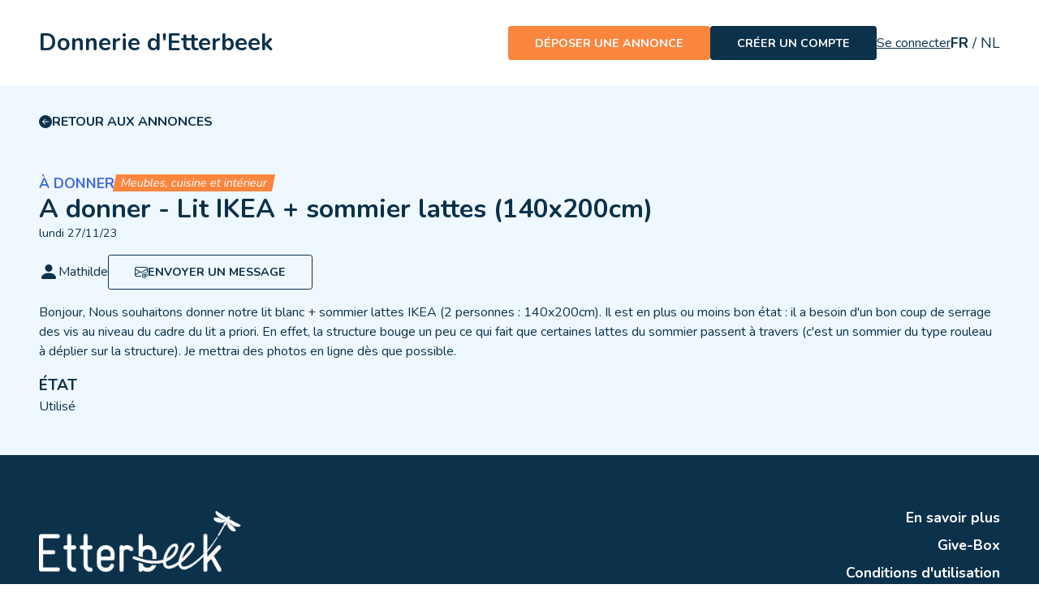

--- FILE ---
content_type: text/html; charset=UTF-8
request_url: https://donnerie-etterbeek.brussels/ads/216-a-donner-lit-ikea-sommier-lattes-140x200cm
body_size: 2536
content:
<!DOCTYPE html>
<html lang="fr">
<head>
	<meta charset="UTF-8">
	<meta name="viewport" content="width=device-width, initial-scale=1">
	<title>Donnerie d&#039;Etterbeek</title>
	<link rel="stylesheet" href="https://donnerie-etterbeek.brussels/style.css">
	<link rel="apple-touch-icon" sizes="180x180" href="/apple-touch-icon.png">
	<link rel="icon" type="image/png" sizes="32x32" href="https://donnerie-etterbeek.brussels/favicon-32x32.png">
	<link rel="icon" type="image/png" sizes="16x16" href="https://donnerie-etterbeek.brussels/favicon-16x16.png">
	<link rel="manifest" href="https://donnerie-etterbeek.brussels/site.webmanifest">
	<link rel="alternate" type="application/rss+xml" title="Donnerie d&#039;Etterbeek" href="https://donnerie-etterbeek.brussels/feed.xml" />
	
	<style>#map { height: 600px; width: 100%; }</style>
	<link href="https://cdn.quilljs.com/1.3.6/quill.snow.css" rel="stylesheet">
	<script defer src="https://unpkg.com/@alpinejs/focus@3.x.x/dist/cdn.min.js"></script>
	<script defer src="https://unpkg.com/@alpinejs/collapse@3.x.x/dist/cdn.min.js"></script>
	<script defer src="https://unpkg.com/smoothscroll-polyfill@0.4.4/dist/smoothscroll.js"></script>
	<script defer src="https://unpkg.com/alpinejs@3.x.x/dist/cdn.min.js"></script>
	<style >[wire\:loading], [wire\:loading\.delay], [wire\:loading\.inline-block], [wire\:loading\.inline], [wire\:loading\.block], [wire\:loading\.flex], [wire\:loading\.table], [wire\:loading\.grid], [wire\:loading\.inline-flex] {display: none;}[wire\:loading\.delay\.shortest], [wire\:loading\.delay\.shorter], [wire\:loading\.delay\.short], [wire\:loading\.delay\.long], [wire\:loading\.delay\.longer], [wire\:loading\.delay\.longest] {display:none;}[wire\:offline] {display: none;}[wire\:dirty]:not(textarea):not(input):not(select) {display: none;}input:-webkit-autofill, select:-webkit-autofill, textarea:-webkit-autofill {animation-duration: 50000s;animation-name: livewireautofill;}@keyframes livewireautofill { from {} }</style>
</head>
<body>

<header>
	<div class="container">
		<nav class="main-nav">
			<a href="https://donnerie-etterbeek.brussels" class="site-title" style="color: ">Donnerie d'Etterbeek</a>
			<a href="https://donnerie-etterbeek.brussels/ads/create" class="btn btn-bold">Déposer une annonce</a>
						<a href="https://donnerie-etterbeek.brussels/register" class="btn ">Créer un compte</a>
			<a href="https://donnerie-etterbeek.brussels/login" class="underline" style="color: ">Se connecter</a>	
									<div class="lang" style="color: ">
				<a class="active" href="?lang=fr" style="color: ">FR</a>
				/
				<a class="" href="?lang=nl" style="color: ">NL</a>
			</div>
		</nav>
	</div>
</header>
<main>
	
<div class="bg-ad">
	<div class="container">

		
		<div class="back">
			<svg xmlns="http://www.w3.org/2000/svg" width="16" height="16" fill="currentColor" viewBox="0 0 16 16">
				<path d="M8 0a8 8 0 1 0 0 16A8 8 0 0 0 8 0zm3.5 7.5a.5.5 0 0 1 0 1H5.707l2.147 2.146a.5.5 0 0 1-.708.708l-3-3a.5.5 0 0 1 0-.708l3-3a.5.5 0 1 1 .708.708L5.707 7.5H11.5z"/>
			</svg>
			<a href="https://donnerie-etterbeek.brussels#results">Retour aux annonces</a>	
		</div>

		<div class="ad">

			
			<div>
				<div class="meta">
					<a href="https://donnerie-etterbeek.brussels?type=give#results" class="type" style="color:  
			royalblue
		">
	À donner
</a>					<a href="https://donnerie-etterbeek.brussels?category=furniture#results" class="category">Meubles, cuisine et intérieur</a>
				</div>
				<h1>A donner - Lit IKEA + sommier lattes (140x200cm)</h1>
				<div class="time">lundi 27/11/23</div>

				<div class="contact-menu">
					<a href="https://donnerie-etterbeek.brussels?user=231#results" class="user">
						<svg xmlns="http://www.w3.org/2000/svg" width="24" height="24" fill="currentColor" viewBox="0 0 16 16">
							<path d="M3 14s-1 0-1-1 1-4 6-4 6 3 6 4-1 1-1 1H3Zm5-6a3 3 0 1 0 0-6 3 3 0 0 0 0 6Z"/>
						</svg>
						Mathilde
					</a>
											<a href="https://donnerie-etterbeek.brussels/login" class="btn btn-trans">
							<svg xmlns="http://www.w3.org/2000/svg" width="16" height="16" fill="currentColor" viewBox="0 0 16 16">
								<path d="M2 2a2 2 0 0 0-2 2v8.01A2 2 0 0 0 2 14h5.5a.5.5 0 0 0 0-1H2a1 1 0 0 1-.966-.741l5.64-3.471L8 9.583l7-4.2V8.5a.5.5 0 0 0 1 0V4a2 2 0 0 0-2-2H2Zm3.708 6.208L1 11.105V5.383l4.708 2.825ZM1 4.217V4a1 1 0 0 1 1-1h12a1 1 0 0 1 1 1v.217l-7 4.2-7-4.2Z"/>
								<path d="M14.247 14.269c1.01 0 1.587-.857 1.587-2.025v-.21C15.834 10.43 14.64 9 12.52 9h-.035C10.42 9 9 10.36 9 12.432v.214C9 14.82 10.438 16 12.358 16h.044c.594 0 1.018-.074 1.237-.175v-.73c-.245.11-.673.18-1.18.18h-.044c-1.334 0-2.571-.788-2.571-2.655v-.157c0-1.657 1.058-2.724 2.64-2.724h.04c1.535 0 2.484 1.05 2.484 2.326v.118c0 .975-.324 1.39-.639 1.39-.232 0-.41-.148-.41-.42v-2.19h-.906v.569h-.03c-.084-.298-.368-.63-.954-.63-.778 0-1.259.555-1.259 1.4v.528c0 .892.49 1.434 1.26 1.434.471 0 .896-.227 1.014-.643h.043c.118.42.617.648 1.12.648Zm-2.453-1.588v-.227c0-.546.227-.791.573-.791.297 0 .572.192.572.708v.367c0 .573-.253.744-.564.744-.354 0-.581-.215-.581-.8Z"/>
							</svg>
							Envoyer un message
						</a>
														</div>
				
				<p>Bonjour, 
Nous souhaitons donner notre lit blanc + sommier lattes IKEA (2 personnes : 140x200cm). Il est en plus ou moins bon état : il a besoin d&#039;un bon coup de serrage des vis au niveau du cadre du lit a priori. 
En effet, la structure bouge un peu ce qui fait que certaines lattes du sommier passent à travers (c&#039;est un sommier du type rouleau à déplier sur la structure). Je mettrai des photos en ligne dès que possible.</p>
									<div class="state">
						<h3>État</h3>
						<p>Utilisé</p> 
					</div>
							</div>
		
		</div>

			</div>
</div>


</main>

<footer>
	<div class="container">
		<div class="footer">
			<a href="https://etterbeek.brussels/" target="_blank">
				<img src="https://donnerie-etterbeek.brussels/etterbeek.png">
			</a>
			<ul>
				<li><a href="https://donnerie-etterbeek.brussels/about">En savoir plus</a></li>
				<li><a href="https://donnerie-etterbeek.brussels/give-box">Give-Box</a></li>
				<li><a href="https://donnerie-etterbeek.brussels/policy">Conditions d&#039;utilisation</a></li>
			</ul>
		</div>
	</div>
</footer>
<script src="https://maps.googleapis.com/maps/api/js?key=AIzaSyAhI8rPKlcUOYYct3N6go-UJnUmVlIxEWk&callback=initMap" async defer></script>
<script src="https://cdn.quilljs.com/1.3.6/quill.js"></script>
<script src="/livewire/livewire.js?id=90730a3b0e7144480175" data-turbo-eval="false" data-turbolinks-eval="false" ></script><script data-turbo-eval="false" data-turbolinks-eval="false" >window.livewire = new Livewire();window.Livewire = window.livewire;window.livewire_app_url = '';window.livewire_token = 'co8vC8aRXOnU1NMbLyE1x3oCAuE6TWIRMeOCzvSI';window.deferLoadingAlpine = function (callback) {window.addEventListener('livewire:load', function () {callback();});};let started = false;window.addEventListener('alpine:initializing', function () {if (! started) {window.livewire.start();started = true;}});document.addEventListener("DOMContentLoaded", function () {if (! started) {window.livewire.start();started = true;}});</script>

</body>
</html>

--- FILE ---
content_type: text/css
request_url: https://donnerie-etterbeek.brussels/style.css
body_size: 2872
content:
@import url('https://fonts.googleapis.com/css2?family=Nunito:ital,wght@0,400;0,700;1,400;1,700&display=swap');

*, *::before, *::after {
	box-sizing: border-box;
}

* {
	margin: 0;
}

html, body {
	height: 100%;
}

body {
	font-family: 'Nunito', sans-serif;
	line-height: 1.5;
	-webkit-font-smoothing: antialiased;
	color: #0B314B;
}

img, picture, video, canvas {
	display: block;
	max-width: 100%;
}

input, button, textarea, select {
	font: inherit;
}

p, h1, h2, h3, h4, h5, h6 {
	overflow-wrap: break-word;
	font-weight: 400;
	font-size: 1rem;
}

#root, #__next {
	isolation: isolate;
}

a {
	text-decoration: none;
	color: #0B314B;
}

.container {
	max-width: 1200px;
	margin: 0 auto;
	padding: 0 .5rem;
}

.btn {
	text-transform: uppercase;
	padding: .8rem 2rem;
	border: 1px solid #0B314B;
	border-radius: .2rem;
	background-color: #0B314B;
	color: white;
	cursor: pointer;
	font-size: .9rem;
	white-space: nowrap;
	line-height: 1;
	display: inline-flex;
	gap: .5rem;
	font-weight: 700;
	align-items: center;
	transition: .3s;
}

.btn:hover {
	transform: scale(1.05);
}

.btn-bold {
	background-color: #FA863E;
	border-color: #FA863E;
}

.btn-light {
	background-color: transparent;
	color: white;
	border-color: white;
}

.btn-trans {
	border-color: #0B314B;
	color: #0B314B;
	background-color: transparent;
}

.hero .btn-light {
	background-color: rgba(255, 255, 255, .1);
}

.underline {
	background-color: transparent;
	border: none;
	padding: 0;
	text-decoration: underline;
	cursor: pointer;
	white-space: nowrap;
}

.main-nav {
	display: flex;
	flex-wrap: wrap;
	column-gap: 1.5rem;
	row-gap: .5rem;
	align-items: center;
	padding: 2rem 0;
}

.site-title {
	line-height: 1;
	font-size: 1.8rem;
	font-weight: 700;
	margin-right: auto;
}

.lang {
	font-size: 1.1rem;
	white-space: nowrap;
}

.lang a.active {
	font-weight: 700;
}

.hero-bg {
	background: linear-gradient(to bottom, #0B314B, #4199B6, white);
}

.hero {
	display: flex;
	justify-content: flex-end;
	padding: 4rem 0;
	color: white;
	position: relative;
}

.intro {
	z-index: 1;
}

.hero p {
	font-size: 1.4rem;
	line-height: 1.2;
	max-width: 55ch;
	margin-bottom: 2rem;
}

.hero-btns {
	display: flex;
	gap: 2rem;
}

.logo {
	position: absolute;
	top: 0;
	left: 0;
	max-width: 300px;
	margin: auto;
}

.news {
	background-color: rgba(255, 255, 255, .1);
	border-radius: .2rem;
	padding: 2rem;
}

.news-content {
	max-width: 110ch;
	color: white;
}

.news-content h1,
.news-content h2,
.news-content h3 {
	font-size: 1.5rem;
	font-weight: 700;
	display: inline-block;
}

.news p {
	font-size: 1.1rem;
}

.badge {
	background-color: #FA863E;
	color: white;
	padding: 0 .5rem;
	border-radius: .2rem;
	font-size: 1.2rem;
	text-transform: uppercase;
	margin-right: .5rem;
}

.status {
	font-size: 1.2rem;
	font-weight: 700;
	margin: .5rem 0;
	color: #4199B6;
}

.is-invalid {
	color: red;
}

.search {
	padding: 3rem 0;
}

.search-bar {
	display: flex;
	column-gap: 2rem;
	align-items: flex-end;
}

.search h2 {
	font-size: 1.8rem;
	font-weight: 700;
	line-height: 1;
	color: white;
}

.search label {
	color: white;
}

textarea,
select,
input[type=text],
input[type=email],
input[type=password] {
	border: 1px solid #0B314B;
	width: 100%;
	padding: .5rem;
	background-color: white;
	border-radius: .2rem;
}

input[type=checkbox] {
	accent-color: #4199B6;
}

textarea:focus,
select:focus,
input:focus {
	outline: none;
}

hr {
	border: none;
	border-bottom: 2px solid;
	margin: 2rem 0;
}

.search input,
.search select {
	border: none;
}

.outer-carousel {
	flex-shrink: 0;
}

.ad-form {
	padding: 3rem 0;
	background-color: aliceblue;
}

.ad-form form {
	margin-top: 2rem;
}

.form-control {
	max-width: 500px;
	margin: 1rem 0;
	display: block;
	flex-basis: 100%;
}

.form-control.register {
	display: flex;
	text-decoration: underline;
	gap: 1rem;
	align-items: center;
	margin-top: 2rem;
}

.form-control.submit {
	margin-top: 2rem;
}

.disclaimer {
	margin: 2rem 0;
}

.form-control label {
	font-weight: 700;
	font-size: .9rem;
	display: block;
	line-height: 1.2;
}

.form-control a {
	text-decoration: underline;
}

.form-control.check h3 {
	font-weight: 700;
	font-size: .9rem;
}

.form-control.check .align  {
	display: flex;
	align-items: center;
	gap: .5rem;
	margin-top: .5rem;
}

.policy-dropdown h3 {
	display: inline-block;
	cursor: pointer;
	font-size: .9rem;
	font-weight: 700;
	text-decoration: underline;
}

.policy-dropdown span {
	display: inline-block;
	vertical-align: middle;
	margin-left: .5rem;
}

.policy-dropdown p {
	margin: .5rem 0;
	font-size: .9rem;
}

.policy-dropdown a {
	text-decoration: underline;
}

.form-control .error {
	font-size: .9rem;
	color: red;
}

.form-control img {
	margin-top: 1rem;
}

.form-control.check label {
	font-weight: 400;
	display: inline-block;
	cursor: pointer;
}

.back {
	display: inline-flex;
	align-items: center;
	gap: .5rem;
	font-weight: 700;
	text-transform: uppercase;
	margin-top: 2rem;
}

.back svg {
	transition: .3s;
}

.back:hover svg {
	transform: translateX(-0.5rem);
}

section.ads {
	padding: 3rem 0;
	color: #0B314B;
	background-color: aliceblue;
}

section.profil {
	padding: 2rem 0;
}

.fromEditor h1,
.section-title {
	line-height: 1;
	width: fit-content;
	font-size: 1.8rem;
	font-weight: 700;
}

.fromEditor h2 {
	line-height: 1;
	font-size: 1.6rem;
	font-weight: 700;
	color: #FA863E;
}

.fromEditor h3 {
	font-weight: 700;
	color: #4199B6;
	font-size: 1.3rem;
	line-height: 1;
}

.news-content a,
.fromEditor a {
	font-weight: 700;
	color: #4199B6;
}

.news-content a,
.fromEditor a:hover {
	text-decoration: underline;
}

.card-container {
	display: flex;
	flex-wrap: wrap;
	gap: 2rem;
	justify-content: center;
	margin: 2rem 0;
}

.card {
	border: 1px solid #0B314B;
	border-radius: .2rem;
	text-align: center;
	width: 270px;
	min-height: 340px;
	background-color: white;
}

.type {
	text-transform: uppercase;
	font-weight: 700;
	font-size: 1.1rem;
	padding: .5rem 0;
	display: block;
}

.type-case {
	border-bottom: 1px solid #0B314B;
}

.card figure {
	width: 100%;
	border-bottom: 1px solid #0B314B;
	border-radius: .2rem;
	aspect-ratio: 3/2;
	background-color: aliceblue;
}

.card figure {
	cursor: pointer;
}

.ad figure {
	max-width: 400px;
	border: 1px solid #0B314B;
	border-radius: .2rem;
	aspect-ratio: 3/2;
	background-color: aliceblue;
}

.dashboard {
	display: flex;
	margin-bottom: 3rem;
	align-items: flex-start;
}

.profil {
	background-color: aliceblue;
	padding: 1rem 2rem;
	flex-shrink: 0;
	border-radius: .2rem;
}

.dashboard-ads {
	display: flex;
	flex-direction: column;
	gap: 2rem;
	align-items: flex-start;
	padding: 1rem 2rem;
}

.dashboard-ad {
	display: flex;
	column-gap: 2rem;
	row-gap: 1rem;
	align-items: flex-start;
}

.dashboard-ad figure {
	width: 250px;
	aspect-ratio: 3/2;
	border: 1px solid #0B314B;
	border-radius: .2rem;
	background-color: aliceblue;
	flex-shrink: 0;
}

.ad figure img,
.dashboard-ad figure img,
.card figure img {
	width: 100%;
	height: 100%;
	object-fit: cover;
}

.card figure img {
	height: 100%;
}

.dashboard-ad nav {
	display: flex;
	flex-direction: column;
	gap: .5rem;
	margin-top: 1rem;
}

.dashboard-ad nav a,
.delete,
.btn-edit,
.is_admin,
.dashboard-ad nav button {
	display: flex;
	align-items: center;
	gap: .5rem;
	text-transform: uppercase;
	background: transparent;
	border: none;
	padding: 0;
	cursor: pointer;
}

.dashboard-ad nav a:hover,
.delete:hover,
.dashboard-ad nav button:hover {
	text-decoration: underline;
}

.card .content {
	padding: 1rem .5rem;
	display: flex;
	flex-direction: column;
	gap: .5rem;
}

.title {
	font-size: 1.3rem;
	font-weight: 700;
	line-height: 1.2;
}

.time {
	font-size: .9rem;
}

.card-container h3 {
	font-size: 1.5rem;
}

.title:hover {
	text-decoration: underline;
}

.category {
	align-self: center;
	background-color: #FA863E;
	color: white;
	padding: 0 .5rem;
	transform: skewX(-11deg);
	font-size: .9rem;
}

.meta {
	display: flex;
	gap: 1rem;
}

.meta .type {
	padding: 0;
}

.card-container nav {
	display: flex;
	gap: .5rem;
}

.load-more {
	text-align: center;
	margin-top: 3rem;
	margin-bottom: 2rem;
}

footer {
	background-color: #0B314B;
	padding: 4rem 0;
}

footer img {
	max-width: 250px;
}

.footer {
	display: flex;
	align-items: center;
	justify-content: space-between;
}

.footer ul {
	list-style: none;
	padding-inline-start: 0;
}

.footer a {
	color: white;
	font-weight: 700;
	text-align: right;
	font-size: 1.1rem;
	margin-bottom: .5rem;
	display: block;
}

.footer a:hover {
	text-decoration: underline;
}

.bg-ad {
	background-color: aliceblue;
}

.ad {
	display: flex;
	align-items: flex-start;
	gap: 3rem;
	padding: 3rem 0;
}

.ad h1 {
	font-size: 2rem;
	font-weight: 700;
	line-height: 1.2;
}

.ad h3 {
	font-size: 1.2rem;
	font-weight: 700;
	text-transform: uppercase;
	margin-top: 1rem;
}

.contact-menu {
	display: flex;
	flex-wrap: wrap;
	column-gap: 1rem;
	row-gap: .5rem;
	align-items: center;
	margin: 1rem 0;
}

.user {
	display: inline-flex;
	align-items: center;
	white-space: nowrap;
	gap: .5rem;
}

.user:hover {
	text-decoration: underline;
} 

.modal {
	position: fixed;
	top: 0;
	bottom: 0;
	left: 0;
	right: 0;
	z-index: 1;
	overflow-y: auto;
}

.overlay {
	position: fixed;
	top: 0;
	bottom: 0;
	left: 0;
	right: 0;
	background-color: rgba(0, 0, 0, .5);
}

.panel {
	position: relative;
	display: flex;
	justify-content: center;
	align-items: center;
	padding: 1rem;
	min-height: 100vh;
}

.dialog-box {
	position: relative;
	width: 100%;
	max-width: 42rem;
	overflow-y: auto;
	background-color: white;
	border: 1px solid #0B314B;
	border-radius: .2rem;
	padding: 2rem;
}

.dialog-box.lg {
	max-width: 1200px;
}

.dialog-box textarea {
	resize: vertical;
	margin: 1rem 0;
}

.normal-title {
	font-size: 1.5rem;
	font-weight: 700;
}

.carousel {
	max-width: 400px;
	display: grid;
	grid-template-columns: 100% 100% 100%;
	overflow-x: hidden;
}

.carousel figure {
	transition: .6s;
}

.dots {
	display: flex;
	gap: .5rem;
	align-items: center;
	justify-content: center;
	margin: 1rem 0;
}

.dot {
	background-color: transparent;
	border: none;
	cursor: pointer;
	color: #4199B6;
}

.dot.active {
	cursor: not-allowed;
	color: #0B314B;
}

.pagination {
	display: flex;
	justify-content: center;
	gap: 2rem;
	align-items: center;
	margin: 2rem 0;
}

.pagination a {
	display: inline-flex;
	gap: .5rem;
	align-items: center;
	font-weight: 700;
}

.pagination a:hover {
	text-decoration: underline;
}

section.about {
	margin: 3rem 0;
}

section.admin {
	margin: 3rem 0;
}

.list {
	list-style: none;
	margin: 2rem 0;
	padding-inline-start: 0;
}

.list > li {
	padding: .5rem;
	display: flex;
	align-items: center;
	column-gap: 2rem;
}

.list > li > h3 {
	font-weight: 700;
	width: 150px;
	overflow-x: hidden;
	white-space: nowrap;
}

.list > li > a {
	width: 100px;
	overflow-x: hidden;
	white-space: nowrap;	
}

section.admin .email {
	width: 280px;
}

.list > li a span {
	font-weight: 700;
}

.list > li a:hover {
	text-decoration: underline;
}

.list > li:nth-child(odd) {
	background-color: aliceblue;
}

.list > li:hover {
	background-color: aliceblue;
}

.other-pages {
	padding: 3rem 0;
	background-color: aliceblue;
}

.news a {
	text-decoration: underline;
	color: white;
	font-weight: 700;
}

.map {
    position: relative;
}

.info-map {
    position: absolute;
    top: 10%;
    left: 5%;
    width: 400px;
    background-color: white;
    padding: 1rem;
	border-radius: .2rem;
}

.boxes-list {
	margin-top: 2rem;
	background-color: white;
	padding: 2rem;
	border-radius: .2rem;
}

.box {
	display: flex;
	flex-wrap: wrap;
	column-gap: 1rem;
	align-items: center;
}

.box h2 {
	font-size: 1.2rem;
	color: #4199B6;
	font-weight: 700;
}

.box p:first-of-type {
	font-weight: 700;
	color: #FA863E;
}

.box p:last-of-type {
	font-size: .9rem;
}

#title {
	font-size: 1.2rem;
	font-weight: 700;
	color: #4199B6;
	padding: .5rem 0;
}

#address {
	font-weight: 700;
	color: #FA863E;
}

#schedule {
	font-size: .9rem;
}

#img {
	border-radius: .2rem;
}

@media (max-width: 1100px) {
	.dashboard-ad {
		flex-wrap: wrap;
	}
	.logo {
		opacity: .4;
	}
}

@media (max-width: 900px) {
	.form-control {
		max-width: 100%;
	}
	.ad {
		flex-direction: column-reverse;
		align-items: flex-start;
	}
	.dashboard {
		display: initial;
	}
	.map {
		display: none;
	}
	.logo {
		opacity: .1;
	}
	.hero {
		padding: 2rem 0;
		justify-content: flex-start;
	}
	.search-bar {
		display: initial;
	}
}

@media (max-width: 700px) {
	.card {
		width: 100%;
		margin: 0 .5rem;
	}
	.footer {
		flex-wrap: wrap;
		justify-content: center;
		gap: 1rem;
	}
	.footer a {
		text-align: center;
	}
	.dashboard-ads,
	.profil {
		padding: 1rem 0;
	}
	.dialog-box {
		padding: 1rem;
	}
	.panel {
		padding: 0;
	}
	.hero p {
		font-size: 1.3;
	}
}

--- FILE ---
content_type: text/javascript; charset=utf-8
request_url: https://unpkg.com/smoothscroll-polyfill@0.4.4/dist/smoothscroll.js
body_size: 2698
content:
/* smoothscroll v0.4.4 - 2019 - Dustan Kasten, Jeremias Menichelli - MIT License */
(function () {
  'use strict';

  // polyfill
  function polyfill() {
    // aliases
    var w = window;
    var d = document;

    // return if scroll behavior is supported and polyfill is not forced
    if (
      'scrollBehavior' in d.documentElement.style &&
      w.__forceSmoothScrollPolyfill__ !== true
    ) {
      return;
    }

    // globals
    var Element = w.HTMLElement || w.Element;
    var SCROLL_TIME = 468;

    // object gathering original scroll methods
    var original = {
      scroll: w.scroll || w.scrollTo,
      scrollBy: w.scrollBy,
      elementScroll: Element.prototype.scroll || scrollElement,
      scrollIntoView: Element.prototype.scrollIntoView
    };

    // define timing method
    var now =
      w.performance && w.performance.now
        ? w.performance.now.bind(w.performance)
        : Date.now;

    /**
     * indicates if a the current browser is made by Microsoft
     * @method isMicrosoftBrowser
     * @param {String} userAgent
     * @returns {Boolean}
     */
    function isMicrosoftBrowser(userAgent) {
      var userAgentPatterns = ['MSIE ', 'Trident/', 'Edge/'];

      return new RegExp(userAgentPatterns.join('|')).test(userAgent);
    }

    /*
     * IE has rounding bug rounding down clientHeight and clientWidth and
     * rounding up scrollHeight and scrollWidth causing false positives
     * on hasScrollableSpace
     */
    var ROUNDING_TOLERANCE = isMicrosoftBrowser(w.navigator.userAgent) ? 1 : 0;

    /**
     * changes scroll position inside an element
     * @method scrollElement
     * @param {Number} x
     * @param {Number} y
     * @returns {undefined}
     */
    function scrollElement(x, y) {
      this.scrollLeft = x;
      this.scrollTop = y;
    }

    /**
     * returns result of applying ease math function to a number
     * @method ease
     * @param {Number} k
     * @returns {Number}
     */
    function ease(k) {
      return 0.5 * (1 - Math.cos(Math.PI * k));
    }

    /**
     * indicates if a smooth behavior should be applied
     * @method shouldBailOut
     * @param {Number|Object} firstArg
     * @returns {Boolean}
     */
    function shouldBailOut(firstArg) {
      if (
        firstArg === null ||
        typeof firstArg !== 'object' ||
        firstArg.behavior === undefined ||
        firstArg.behavior === 'auto' ||
        firstArg.behavior === 'instant'
      ) {
        // first argument is not an object/null
        // or behavior is auto, instant or undefined
        return true;
      }

      if (typeof firstArg === 'object' && firstArg.behavior === 'smooth') {
        // first argument is an object and behavior is smooth
        return false;
      }

      // throw error when behavior is not supported
      throw new TypeError(
        'behavior member of ScrollOptions ' +
          firstArg.behavior +
          ' is not a valid value for enumeration ScrollBehavior.'
      );
    }

    /**
     * indicates if an element has scrollable space in the provided axis
     * @method hasScrollableSpace
     * @param {Node} el
     * @param {String} axis
     * @returns {Boolean}
     */
    function hasScrollableSpace(el, axis) {
      if (axis === 'Y') {
        return el.clientHeight + ROUNDING_TOLERANCE < el.scrollHeight;
      }

      if (axis === 'X') {
        return el.clientWidth + ROUNDING_TOLERANCE < el.scrollWidth;
      }
    }

    /**
     * indicates if an element has a scrollable overflow property in the axis
     * @method canOverflow
     * @param {Node} el
     * @param {String} axis
     * @returns {Boolean}
     */
    function canOverflow(el, axis) {
      var overflowValue = w.getComputedStyle(el, null)['overflow' + axis];

      return overflowValue === 'auto' || overflowValue === 'scroll';
    }

    /**
     * indicates if an element can be scrolled in either axis
     * @method isScrollable
     * @param {Node} el
     * @param {String} axis
     * @returns {Boolean}
     */
    function isScrollable(el) {
      var isScrollableY = hasScrollableSpace(el, 'Y') && canOverflow(el, 'Y');
      var isScrollableX = hasScrollableSpace(el, 'X') && canOverflow(el, 'X');

      return isScrollableY || isScrollableX;
    }

    /**
     * finds scrollable parent of an element
     * @method findScrollableParent
     * @param {Node} el
     * @returns {Node} el
     */
    function findScrollableParent(el) {
      while (el !== d.body && isScrollable(el) === false) {
        el = el.parentNode || el.host;
      }

      return el;
    }

    /**
     * self invoked function that, given a context, steps through scrolling
     * @method step
     * @param {Object} context
     * @returns {undefined}
     */
    function step(context) {
      var time = now();
      var value;
      var currentX;
      var currentY;
      var elapsed = (time - context.startTime) / SCROLL_TIME;

      // avoid elapsed times higher than one
      elapsed = elapsed > 1 ? 1 : elapsed;

      // apply easing to elapsed time
      value = ease(elapsed);

      currentX = context.startX + (context.x - context.startX) * value;
      currentY = context.startY + (context.y - context.startY) * value;

      context.method.call(context.scrollable, currentX, currentY);

      // scroll more if we have not reached our destination
      if (currentX !== context.x || currentY !== context.y) {
        w.requestAnimationFrame(step.bind(w, context));
      }
    }

    /**
     * scrolls window or element with a smooth behavior
     * @method smoothScroll
     * @param {Object|Node} el
     * @param {Number} x
     * @param {Number} y
     * @returns {undefined}
     */
    function smoothScroll(el, x, y) {
      var scrollable;
      var startX;
      var startY;
      var method;
      var startTime = now();

      // define scroll context
      if (el === d.body) {
        scrollable = w;
        startX = w.scrollX || w.pageXOffset;
        startY = w.scrollY || w.pageYOffset;
        method = original.scroll;
      } else {
        scrollable = el;
        startX = el.scrollLeft;
        startY = el.scrollTop;
        method = scrollElement;
      }

      // scroll looping over a frame
      step({
        scrollable: scrollable,
        method: method,
        startTime: startTime,
        startX: startX,
        startY: startY,
        x: x,
        y: y
      });
    }

    // ORIGINAL METHODS OVERRIDES
    // w.scroll and w.scrollTo
    w.scroll = w.scrollTo = function() {
      // avoid action when no arguments are passed
      if (arguments[0] === undefined) {
        return;
      }

      // avoid smooth behavior if not required
      if (shouldBailOut(arguments[0]) === true) {
        original.scroll.call(
          w,
          arguments[0].left !== undefined
            ? arguments[0].left
            : typeof arguments[0] !== 'object'
              ? arguments[0]
              : w.scrollX || w.pageXOffset,
          // use top prop, second argument if present or fallback to scrollY
          arguments[0].top !== undefined
            ? arguments[0].top
            : arguments[1] !== undefined
              ? arguments[1]
              : w.scrollY || w.pageYOffset
        );

        return;
      }

      // LET THE SMOOTHNESS BEGIN!
      smoothScroll.call(
        w,
        d.body,
        arguments[0].left !== undefined
          ? ~~arguments[0].left
          : w.scrollX || w.pageXOffset,
        arguments[0].top !== undefined
          ? ~~arguments[0].top
          : w.scrollY || w.pageYOffset
      );
    };

    // w.scrollBy
    w.scrollBy = function() {
      // avoid action when no arguments are passed
      if (arguments[0] === undefined) {
        return;
      }

      // avoid smooth behavior if not required
      if (shouldBailOut(arguments[0])) {
        original.scrollBy.call(
          w,
          arguments[0].left !== undefined
            ? arguments[0].left
            : typeof arguments[0] !== 'object' ? arguments[0] : 0,
          arguments[0].top !== undefined
            ? arguments[0].top
            : arguments[1] !== undefined ? arguments[1] : 0
        );

        return;
      }

      // LET THE SMOOTHNESS BEGIN!
      smoothScroll.call(
        w,
        d.body,
        ~~arguments[0].left + (w.scrollX || w.pageXOffset),
        ~~arguments[0].top + (w.scrollY || w.pageYOffset)
      );
    };

    // Element.prototype.scroll and Element.prototype.scrollTo
    Element.prototype.scroll = Element.prototype.scrollTo = function() {
      // avoid action when no arguments are passed
      if (arguments[0] === undefined) {
        return;
      }

      // avoid smooth behavior if not required
      if (shouldBailOut(arguments[0]) === true) {
        // if one number is passed, throw error to match Firefox implementation
        if (typeof arguments[0] === 'number' && arguments[1] === undefined) {
          throw new SyntaxError('Value could not be converted');
        }

        original.elementScroll.call(
          this,
          // use left prop, first number argument or fallback to scrollLeft
          arguments[0].left !== undefined
            ? ~~arguments[0].left
            : typeof arguments[0] !== 'object' ? ~~arguments[0] : this.scrollLeft,
          // use top prop, second argument or fallback to scrollTop
          arguments[0].top !== undefined
            ? ~~arguments[0].top
            : arguments[1] !== undefined ? ~~arguments[1] : this.scrollTop
        );

        return;
      }

      var left = arguments[0].left;
      var top = arguments[0].top;

      // LET THE SMOOTHNESS BEGIN!
      smoothScroll.call(
        this,
        this,
        typeof left === 'undefined' ? this.scrollLeft : ~~left,
        typeof top === 'undefined' ? this.scrollTop : ~~top
      );
    };

    // Element.prototype.scrollBy
    Element.prototype.scrollBy = function() {
      // avoid action when no arguments are passed
      if (arguments[0] === undefined) {
        return;
      }

      // avoid smooth behavior if not required
      if (shouldBailOut(arguments[0]) === true) {
        original.elementScroll.call(
          this,
          arguments[0].left !== undefined
            ? ~~arguments[0].left + this.scrollLeft
            : ~~arguments[0] + this.scrollLeft,
          arguments[0].top !== undefined
            ? ~~arguments[0].top + this.scrollTop
            : ~~arguments[1] + this.scrollTop
        );

        return;
      }

      this.scroll({
        left: ~~arguments[0].left + this.scrollLeft,
        top: ~~arguments[0].top + this.scrollTop,
        behavior: arguments[0].behavior
      });
    };

    // Element.prototype.scrollIntoView
    Element.prototype.scrollIntoView = function() {
      // avoid smooth behavior if not required
      if (shouldBailOut(arguments[0]) === true) {
        original.scrollIntoView.call(
          this,
          arguments[0] === undefined ? true : arguments[0]
        );

        return;
      }

      // LET THE SMOOTHNESS BEGIN!
      var scrollableParent = findScrollableParent(this);
      var parentRects = scrollableParent.getBoundingClientRect();
      var clientRects = this.getBoundingClientRect();

      if (scrollableParent !== d.body) {
        // reveal element inside parent
        smoothScroll.call(
          this,
          scrollableParent,
          scrollableParent.scrollLeft + clientRects.left - parentRects.left,
          scrollableParent.scrollTop + clientRects.top - parentRects.top
        );

        // reveal parent in viewport unless is fixed
        if (w.getComputedStyle(scrollableParent).position !== 'fixed') {
          w.scrollBy({
            left: parentRects.left,
            top: parentRects.top,
            behavior: 'smooth'
          });
        }
      } else {
        // reveal element in viewport
        w.scrollBy({
          left: clientRects.left,
          top: clientRects.top,
          behavior: 'smooth'
        });
      }
    };
  }

  if (typeof exports === 'object' && typeof module !== 'undefined') {
    // commonjs
    module.exports = { polyfill: polyfill };
  } else {
    // global
    polyfill();
  }

}());
